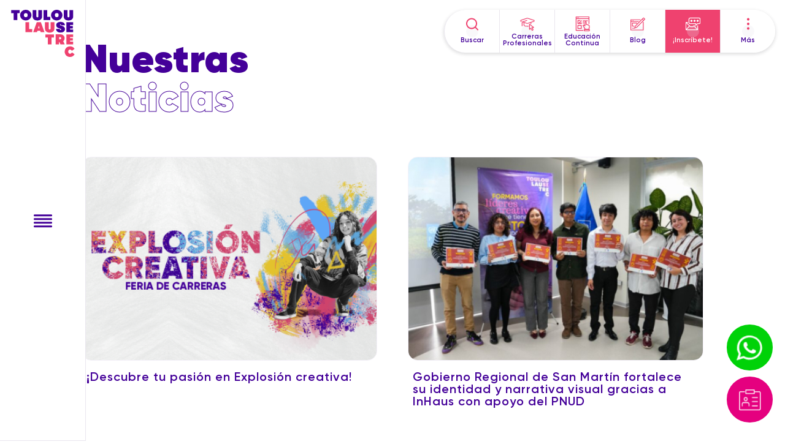

--- FILE ---
content_type: text/html; charset=UTF-8
request_url: https://www.toulouselautrec.edu.pe/noticias?tags=10&tmonth=48
body_size: 16334
content:




<!DOCTYPE html>

<html lang="es" dir="ltr" prefix="content: http://purl.org/rss/1.0/modules/content/  dc: http://purl.org/dc/terms/  foaf: http://xmlns.com/foaf/0.1/  og: http://ogp.me/ns#  rdfs: http://www.w3.org/2000/01/rdf-schema#  schema: http://schema.org/  sioc: http://rdfs.org/sioc/ns#  sioct: http://rdfs.org/sioc/types#  skos: http://www.w3.org/2004/02/skos/core#  xsd: http://www.w3.org/2001/XMLSchema# " class="home" >
<head> 

  <meta charset="utf-8" />
<meta name="description" content="Descubre las últimas novedades y logros de Toulouse Lautrec. Mantente al tanto de nuestros eventos, premios y más." />
<link rel="shortlink" href="https://www.toulouselautrec.edu.pe/noticias" />
<link rel="canonical" href="https://www.toulouselautrec.edu.pe/noticias" />
<meta property="og:description" content="Conoce todos los acontecimientos, premios, eventos y más de Toulouse Lautrec en la sección noticias y no te pierdas de nada ¡Descubre más aquí!" />
<meta name="Generator" content="Drupal 9 (https://www.drupal.org)" />
<meta name="MobileOptimized" content="width" />
<meta name="HandheldFriendly" content="true" />
<meta name="viewport" content="width=device-width, initial-scale=1.0" />
<link rel="icon" href="/sites/default/files/cropped-tls-favicon-32x32.png" type="image/png" />

  <meta name="referrer" content="origin" />
  <link rel="dns-prefetch" href="https://widgets-api.embluemail.com">
<link rel="dns-prefetch" href="https://widgets-static.embluemail.com">
<link rel="dns-prefetch" href="https://www.google-analytics.com">
<link rel="dns-prefetch" href="https://www.googletagmanager.com">
<link rel="dns-prefetch" href="https://www.facebook.com">
<link rel="dns-prefetch" href="https://connect.facebook.net"> 
<link rel="dns-prefetch" href="https://cdn.embluemail.com">

<meta http-equiv="Content-Security-Policy" content="upgrade-insecure-requests">

<meta name="p:domain_verify" content="3c68c9a7c5900cb787da5ce5f12f79f0"/>

<link rel="alternate" type="application/rss+xml" title="Feed RSS Toulouse Lautrec" href="/feed.xml">


<!-- Preload the LCP image with a high fetchpriority so it starts loading with the stylesheet. -->
 
  <link rel="preload" href="/themes/custom/tls/assets/css/font/Gilroy-Heavy.woff2" as="font" type="font/woff2" crossorigin />
<link rel="preload" href="/themes/custom/tls/assets/css/font/Gilroy-SemiBold.woff2" as="font" type="font/woff2" crossorigin /> 
<link rel="preload" href="/themes/custom/tls/assets/css/font/Gilroy-ExtraBold.woff2" as="font" type="font/woff2" crossorigin /> 
  <style>
html { max-width: 100vw; overflow-x: hidden; }
img, svg { aspect-ratio: attr(width) / attr(height); }
body { overflow-x: hidden; }
body, body * { margin: 0; padding: 0; text-decoration: inherit; }
body { font-size: 14px; font-family: Helvetica, Arial, sans-serif; font-weight: 400; letter-spacing: 1px; }
@media (min-width: 20rem) { body { font-size: 16px; } }
*, *:before, *:after { box-sizing: border-box; }
ol, ul { list-style: none; }
h1, h2, h3, b, strong, h4, h5, h6 { font-weight: 400; line-height: 1; } 
figure { overflow: hidden; position: relative; }
img, svg { display: block; height: auto; object-fit: cover; object-position: center; }
fieldset { border: 0; }
.visually-hidden, .hidden, .sr-only, [hidden] { display: none; }
.defs-only { opacity:0; position: fixed; top:-1000%; left: -1000%; width: 0; height: 0; }

.logo { border-left: 1px solid var(--c-sombra); height:var(--head-height); }
.logo_movil{ width: 130px; height: var(--head-height); padding: .75rem .5rem; display:block; }
.logo_desktop { width:100%; height: 77px; display:none; }
@media (max-width: 420px) {
.logo_desktop { display: block; height: var(--head-height); width: 70px; padding: .5rem; }
.logo_movil { display: none; }
}

.header{
    display: flex; flex-flow: row wrap; 
    border-bottom: 1px solid var(--c-sombra); background-color: white; 
    position:fixed; top:auto !important; left:0; z-index:10; overflow: hidden;
    height:var(--head-height); width:100%; } 
.change .header {top: 0!important}

@media (min-width: 992px) {
    .header {top: 70px}
    .change .header {top:0!important}
}


.head_hamburger {
    width:54px; font-size:24px; text-decoration:none; outline: 0;
    height:var(--head-height); position: relative; top:0; left:0; color: var(--c-lila); 
    margin: 0; border: 0; background-color: transparent; line-height: 1; }
.head_hamburger > :last-child { opacity:0; }

.menu_top { position: fixed!important; top: 0; right:0; z-index: 11; }
.headband ~ .menu_top {top: auto;}
.change .menu_top {top:0!important;}
@media (min-width: 992px) {
    .change .menu_top {top:1rem !important}
}
.menu_top > ul { display: flex; flex-wrap: wrap; margin: 0; } 
.menu_top li { min-width: 45px; padding-left: 0; text-align: center; }
.menu_top li > a { height: var(--head-height); }
.top_item-desktop { display: none; }

.hipericon_item-4,
.no_form .hipericon_item-3 { display: none; }
.no_form .hipericon_item-4 { display: inline-flex; }

.menu_more { display: none; }

@media(min-width: 600px) {
.top_item-desktop { display: block; }   
}

@media(min-width:900px) and (min-height:600px) { 

.header{ 
    border-right: 1px solid var(--c-sombra);
    width:var(--head-width)!important; height:100vh; }

.uk-sticky-placeholder{ display:none; }
.page{ margin-left:var(--head-width); }

.logo { 
    margin:auto; left:0; right:0; top:1rem; position:absolute;
    width:calc(var(--head-width) - 2rem); border-left: 0;
    height:calc(var(--head-width) - 2rem); } 
.logo_movil{ display:none; }
.logo_desktop{ display:block; }

.head_hamburger,
.head_goto { margin:auto; left:0; right:0; position:absolute!important; } 

.menu_top li > a { height: 70px; }
.top_item-movil { display: none; }

}

.uk-modal {
    display:none; position:fixed; top:0; right:0; bottom:0; left:0; z-index:1010; 
    overflow-y:auto;-webkit-overflow-scrolling:touch; 
    padding:calc(1 * var(--sz-reg)) calc(1 * var(--sz-reg)); background: rgba(0, 0, 0, 0.6); 
    opacity:0;transition:opacity calc(var(--timer)/2) linear; }
.uk-modal.uk-open { opacity: 1; }

.txt_center { text-align: center; }
.txt_right { text-align: right; }

.menu_top li > a[aria-label="¡Inscríbete!"] {background-color: var(--c-rosa);}
.menu_top li.svgstroke > a[aria-label="¡Inscríbete!"] svg { stroke: #FFF; }
.menu_top li.svgstroke > a[aria-label="¡Inscríbete!"] small { color: #FFF; }
a {cursor: pointer;}
small {font-size: 80%;}

.js-hide { display: none!important; }
.backwards { 
    border: 1px solid var(--c-lila); color: var(--c-lila); margin-top: 2.5rem; padding: .75rem 1.5rem; border-radius: 2.5rem; display: inline-block;
    position: relative; transition-duration: var(--timer); transition-property: background-color, color; padding-left: 2.75rem; }
.backwards:hover { background-color: var(--c-lila); color: white; }
a.backwards svg { right: auto; left: 1.75rem; fill: var(--c-rosa); }

.intro { margin-bottom: 2.5rem; }
.header_grid { justify-content: start; align-items: center; }
.header_title { display: grid; flex-flow: column wrap; flex: 1;} 

.tls_body { text-align: center; line-height: 1.5; }
.tls_body strong { font-weight: 700; }
.tls_body.tls_list { text-align: left; }
.tls_title { font-size: 36px; font-weight: 900; margin-bottom: 1rem; }
.tls_maintitle { font-size: 48px; font-weight: 900; margin-bottom: 1rem; }
.tls_parrafo { text-align: justify;}
.tls_parrafo h3 { margin: 30px 0 10px 0; color: #ef426f; }
.tls_body + .tls_img { margin-top: 1.5rem; margin-left: auto; margin-right: auto; }
.tls_left + .tls_body { margin-top: 1.5rem; }
.tls_img { border-radius: 1rem; max-width: 80%; }
@media (min-width: 600px) {
.tls_texto { align-items: center; }
.tls_body { flex: 1; text-align: left; }
.tls_body + .tls_img { margin-left: 2.5rem; margin-top: 0; max-width: 35%; }
.tls_left + .tls_body { margin-left: 2.5rem; margin-top: 0; }
}
@media (min-width: 900px) {
.tls_img { max-width: 445px; }   
}

.title { font-weight: 900; font-size: 48px; line-height: 1; }
h2.title,
h3.title, 
[class*='article'] h1.title { font-size: 36px; }
.subtitle { order: -1; font-size: 24px; margin-bottom: .5rem; } 
@media (min-width: 600px) {
.title { font-size: 64px; }
h2.title,
h3.title,
[class*='article'] h1.title { font-size: 48px; }
}

.cuerpo { font-size: 18px; line-height: 1.5; }
.cuerpo > *:not(:first-child) { margin-top: 1rem; }
.cuerpo a { color: var(--c-rosa); display: inline-block; border-bottom: 1px dashed var(--c-rosa); }


.calendar {
    background-color: var(--c-suave); width: 100%; height: auto; border-top: 5px solid var(--c-lila);
    border-radius: .5rem; text-align: center; line-height: 1; padding-top: .75rem; margin-bottom: 1rem!important; }
.calendar_day { display: block; font-size: 48px; font-weight: 900; }
.calendar_year { padding-top: 8px; padding-bottom: 8px; display: block; font-size: 1.5rem; }
@media (min-width: 600px) {
.calendar { width: 100px; margin-right: 2rem!important; margin-bottom: 0!important; }
}

.body_container { justify-content: space-between; }
.body_img { width: 100%; height: auto; border-radius: 1rem; margin-bottom: 1.5rem; background-color: var(--c-ambar); }
.body_container aside { margin-top: 3rem; }
@media (min-width: 900px) {
.body_container main { width: 62%; }
.body_container aside { width: 35%; margin-top: 0; }
}
@media (min-width: 1200px) {
.body_container main { width: 65%; }
.body_container aside { width: 30%; }
}

.resumen {
    color: var(--c-rosa); font-size: 21px; line-height: 1.5; margin-bottom: 1.25rem;
    padding: 1rem 2rem; border-left: 5px solid var(--c-rosa); border-radius: 1rem;  } 
</style> 
  <link rel="stylesheet" href="/themes/custom/tls/assets/css/arky/css.css?v=">
<noscript><link rel="stylesheet" href="/themes/custom/tls/assets/css/arky/css.css"></noscript>

<link rel="preload" href="/themes/custom/tls/assets/css/arky/css.only.css" as="style" onload="this.rel='stylesheet'">
<noscript><link rel="stylesheet" href="/themes/custom/tls/assets/css/arky/css.only.css"></noscript>



<link rel="preload" href="/themes/custom/tls/assets/css/arky/css.nested.css" as="style" onload="this.rel='stylesheet'">
<noscript><link rel="stylesheet" href="/themes/custom/tls/assets/css/arky/css.nested.css"></noscript>
 
  <title>Noticias recientes de Toulouse Lautrec</title>
<script src="/themes/custom/tls/assets/js/arky/css.js?t975wy" defer async></script>
     


  <!-- Google Tag Manager -->
  <script>(function(w,d,s,l,i){w[l]=w[l]||[];w[l].push({'gtm.start':
  new Date().getTime(),event:'gtm.js'});var f=d.getElementsByTagName(s)[0],
  j=d.createElement(s),dl=l!='dataLayer'?'&l='+l:'';j.async=true;j.src=
  'https://www.googletagmanager.com/gtm.js?id='+i+dl;f.parentNode.insertBefore(j,f);
  })(window,document,'script','dataLayer', 'GTM-PCXJLLZ');</script>
  <!-- End Google Tag Manager -->

</head> 
<body class="anonymous bd_view-vw-tls-noticias body--noticias body--lang-es body--off body--type-off" id="tls">

  <!-- Google Tag Manager (noscript) -->
  <noscript><iframe src="https://www.googletagmanager.com/ns.html?id=GTM-PCXJLLZ"
  height="0" width="0" style="display:none;visibility:hidden"></iframe></noscript>
  <!-- End Google Tag Manager (noscript) -->

  
 
    

    

<header class="header no_form" uk-sticky="">
<button class="head_hamburger" uk-toggle="target: #tls_menu" aria-label="Abrir Menu"> 
    <svg class="svg_36_lila"><use xlink:href="#hamburger"></use></svg>  
    <svg class="svg_36_lila"><use xlink:href="#close"></use></svg> 
</button>

      <div id="logo" class="logo" alt="Escuela de diseño especializada en bachiller, carreras técnicas y cursos de educación contínua: TOULOUSE LAUTREC">
      <a href="https://www.toulouselautrec.edu.pe" title="TOULOUSE LAUTREC: Escuela de diseño">
       <svg class="logo_desktop" xmlns="http://www.w3.org/2000/svg" viewBox="0 0 173.56 129.15"><defs><style>.cls-1-logo_desktop{fill:#409;}.cls-2-logo_desktop{fill:#ef426f;}</style></defs><path class="cls-1-logo_desktop" d="M84.38.79s0,11.34,0,16.46a32.18,32.18,0,0,1-.12,3.26,8.48,8.48,0,0,1-1,3.09,8.87,8.87,0,0,1-3.51,3.62A11.24,11.24,0,0,1,76,28.71c-.25,0-.5.13-.76.19a19.65,19.65,0,0,1-5,.26,17.43,17.43,0,0,1-2.4-.25,11.54,11.54,0,0,1-6.75-3.58,9.13,9.13,0,0,1-2.15-4.68,22.69,22.69,0,0,1-.21-3.59V.79H68.88s0,17,0,17.4a2.81,2.81,0,0,0,2.62,2.62,2.73,2.73,0,0,0,2.74-2.62V.79Zm62.31,41.38a6.23,6.23,0,0,0,0-1.2,7.26,7.26,0,0,0-2-4.44A9.52,9.52,0,0,0,140.52,34a16.87,16.87,0,0,0-6.12-.81,15.7,15.7,0,0,0-5.75,1,9.61,9.61,0,0,0-3,1.85,7.78,7.78,0,0,0-1.51,2,6.39,6.39,0,0,0-.92,3q0,.91,0,1.83a6.94,6.94,0,0,0,2.25,4.92,9.59,9.59,0,0,0,3.32,2c2,.75,4.06,1.45,6.08,2.2a7.18,7.18,0,0,1,1.56.8,1.19,1.19,0,0,1-.27,2A2.23,2.23,0,0,1,133,53.07c0-.24,0-.76,0-.76H122.83s0,.46,0,.63a15.86,15.86,0,0,0,.29,2.07A8.61,8.61,0,0,0,126.44,60a11.46,11.46,0,0,0,4,1.85,23.25,23.25,0,0,0,9.7-.14,11,11,0,0,0,3.13-1.46,8.81,8.81,0,0,0,2.07-2,7.88,7.88,0,0,0,1.58-3.95,10.58,10.58,0,0,0-.12-3.64,7.33,7.33,0,0,0-3.52-4.75,20.7,20.7,0,0,0-3.75-1.69c-1.56-.6-3.14-1.17-4.7-1.77a5.1,5.1,0,0,1-1.13-.65,1,1,0,0,1,.15-1.75,2,2,0,0,1,2.33.38,1.8,1.8,0,0,1,.44,1.06c0,.21,0,.7,0,.7ZM0,9.36H6.63V28.19H16.7V9.36h6.46V.91H0ZM88.47,28.19H107V19.47H98.63V.91H88.47ZM39.9,20.27A5.4,5.4,0,0,0,45,14.63,5.4,5.4,0,0,0,39.9,9a5.39,5.39,0,0,0-5.09,5.65,5.39,5.39,0,0,0,5.09,5.64M39.81,0c8.58,0,15.53,6.54,15.53,14.6s-7,14.61-15.53,14.61S24.27,22.67,24.27,14.6,31.23,0,39.81,0M159.24.79v17.4a2.73,2.73,0,0,1-2.74,2.62,2.81,2.81,0,0,1-2.62-2.62c0-.37,0-17.4,0-17.4H143.73V17.06a22.69,22.69,0,0,0,.21,3.59,9.13,9.13,0,0,0,2.15,4.68,11.57,11.57,0,0,0,6.75,3.58,17.59,17.59,0,0,0,2.4.25,19.65,19.65,0,0,0,5-.26c.26-.06.51-.15.76-.19a11.24,11.24,0,0,0,3.74-1.49,8.87,8.87,0,0,0,3.51-3.62,8.69,8.69,0,0,0,1-3.09c.1-1.08.11-2.17.11-3.26,0-5.12,0-16.46,0-16.46ZM124.63,20.27a5.39,5.39,0,0,0,5.1-5.64,5.12,5.12,0,1,0-10.19,0,5.39,5.39,0,0,0,5.09,5.64M124.54,0c8.58,0,15.53,6.54,15.53,14.6s-6.95,14.61-15.53,14.61S109,22.67,109,14.6,116,0,124.54,0m26.31,61.36h18.54V54.11H161v-3h7.5V44.33H161v-3h8.35V34.08H150.85Z"/><path class="cls-2-logo_desktop" d="M150.85,67.35h18.54v7.24H161v3h7.5v6.78H161v3h8.35v7.24H150.85ZM107.92,34.08V51.47a2.72,2.72,0,0,1-2.74,2.62,2.79,2.79,0,0,1-2.61-2.62c0-.37,0-17.39,0-17.39H92.42V50.35a24,24,0,0,0,.2,3.59,9.23,9.23,0,0,0,2.16,4.68,11.51,11.51,0,0,0,6.74,3.58,17.57,17.57,0,0,0,2.41.24,19.65,19.65,0,0,0,5-.26c.25,0,.5-.14.76-.19a11.43,11.43,0,0,0,3.74-1.48,8.9,8.9,0,0,0,3.5-3.62,8.56,8.56,0,0,0,1-3.09,32.38,32.38,0,0,0,.11-3.27c0-5.11,0-16.45,0-16.45ZM77.55,50.61l-2-7.84-1.9,7.86ZM91,61.36H80.62l-1.17-3.72H71.72l-1.21,3.72H60.15l9.74-27.28H81.22Zm42.89,19.4c3.73,0,3.73-6.08,0-6.08h-2.48v6.09h2.48m8.95,4.86c-.52.45-.51.44-.22,1.07,1.09,2.4,3.64,7.94,3.64,7.94H134.74l-2.88-6.31h-1v6.31h-9.44V67.24h12s1.92.09,2.88.12a10.19,10.19,0,0,1,5.16,1.73,9.63,9.63,0,0,1,3.85,4.74,11.62,11.62,0,0,1,.67,5.26,10.3,10.3,0,0,1-1.33,4.2,8.57,8.57,0,0,1-1.88,2.33m23.52,31.16-.73.87a13.14,13.14,0,0,1-1.07,1.14,7.5,7.5,0,0,1-1.07.83,4.23,4.23,0,0,1-1.15.48,5.29,5.29,0,0,1-3.37-.22,4.54,4.54,0,0,1-1.5-1.13,5.55,5.55,0,0,1-1-1.75,8.83,8.83,0,0,1-.37-2.6,6.26,6.26,0,0,1,.37-2.17,5.55,5.55,0,0,1,1-1.74,4.5,4.5,0,0,1,1.49-1.12,4.34,4.34,0,0,1,1.9-.41,4.8,4.8,0,0,1,2.5.61,8,8,0,0,1,2,1.88l.76,1,7.19-5.57-.7-1a15.13,15.13,0,0,0-2.06-2.32,13.18,13.18,0,0,0-2.64-1.86,13.83,13.83,0,0,0-3.2-1.19,16.7,16.7,0,0,0-3.82-.41,15.13,15.13,0,0,0-5.8,1.1,14,14,0,0,0-4.61,3.07,14.45,14.45,0,0,0-4.15,10.28,15.89,15.89,0,0,0,1.13,6,14.37,14.37,0,0,0,3,4.53,13.67,13.67,0,0,0,4.54,3,14.56,14.56,0,0,0,5.56,1.07,16,16,0,0,0,4.08-.48,13.84,13.84,0,0,0,3.33-1.31,12.65,12.65,0,0,0,2.68-2,20.17,20.17,0,0,0,2.09-2.42l.75-1Zm-72.67-41h6.63V94.63h10.07V75.79h6.46V67.35H93.66ZM38.84,61.36H57.35V52.64H49V34.08H38.84Z"/></svg>
       <svg class="logo_movil" xmlns="http://www.w3.org/2000/svg" viewBox="0 0 282.53 63.7"><defs><style>.cls-1-logo_movil{fill:#409;}.cls-2-logo_movil{fill:#ef426f;}</style></defs><path class="cls-1-logo_movil" d="M86,.81s0,11.56,0,16.77c0,1.11,0,2.23-.11,3.33a8.64,8.64,0,0,1-1,3.15,9.12,9.12,0,0,1-3.57,3.69,11.43,11.43,0,0,1-3.81,1.51c-.26,0-.52.14-.78.19a19.9,19.9,0,0,1-5.11.27,18.16,18.16,0,0,1-2.45-.25,11.77,11.77,0,0,1-6.88-3.65,9.24,9.24,0,0,1-2.19-4.77,22.42,22.42,0,0,1-.22-3.66V.81H70.2s0,17.35,0,17.73a2.85,2.85,0,0,0,2.66,2.67,2.79,2.79,0,0,0,2.8-2.67V.81Z"/><path class="cls-1-logo_movil" d="M200,9.18A6.47,6.47,0,0,0,200,8a7.42,7.42,0,0,0-2-4.53A9.7,9.7,0,0,0,193.66.84,17.19,17.19,0,0,0,187.42,0a16,16,0,0,0-5.86,1.06,9.7,9.7,0,0,0-3,1.89A8.28,8.28,0,0,0,177,5a6.52,6.52,0,0,0-.93,3.09c0,.62,0,1.24,0,1.87a7.12,7.12,0,0,0,2.3,5A9.61,9.61,0,0,0,181.72,17c2.06.76,4.14,1.48,6.2,2.24a7.94,7.94,0,0,1,1.59.81,1.22,1.22,0,0,1-.28,2.08,2.27,2.27,0,0,1-3.2-1.86c0-.25,0-.77,0-.77H175.63a5.66,5.66,0,0,0,0,.63,14.69,14.69,0,0,0,.3,2.11,8.78,8.78,0,0,0,3.39,5,11.5,11.5,0,0,0,4.08,1.88,23.84,23.84,0,0,0,9.89-.13,11.54,11.54,0,0,0,3.18-1.49,8.82,8.82,0,0,0,2.12-2,8.16,8.16,0,0,0,1.61-4,10.5,10.5,0,0,0-.13-3.71A7.44,7.44,0,0,0,196.48,13a21.51,21.51,0,0,0-3.82-1.73c-1.59-.61-3.2-1.18-4.79-1.8a4.7,4.7,0,0,1-1.15-.66A1.06,1.06,0,0,1,186.86,7a2.07,2.07,0,0,1,2.38.38,1.81,1.81,0,0,1,.45,1.09c0,.21,0,.71,0,.71Z"/><polygon class="cls-1-logo_movil" points="0 9.54 6.76 9.54 6.77 28.73 17.02 28.73 17.02 9.54 23.61 9.54 23.61 0.93 0 0.93 0 9.54"/><polygon class="cls-1-logo_movil" points="90.17 28.73 109.04 28.73 109.04 19.84 100.53 19.84 100.53 0.93 90.17 0.93 90.17 28.73"/><path class="cls-1-logo_movil" d="M40.67,20.66a5.49,5.49,0,0,1-5.19-5.75,5.49,5.49,0,0,1,5.19-5.75,5.49,5.49,0,0,1,5.19,5.75,5.49,5.49,0,0,1-5.19,5.75M40.57,0C31.83,0,24.74,6.66,24.74,14.88s7.09,14.89,15.83,14.89,15.84-6.66,15.84-14.89S49.32,0,40.57,0"/><path class="cls-1-logo_movil" d="M172.65.81s0,11.56,0,16.77c0,1.11,0,2.23-.12,3.33a8.64,8.64,0,0,1-1,3.15,9.12,9.12,0,0,1-3.57,3.69,11.43,11.43,0,0,1-3.81,1.51c-.26,0-.52.14-.78.19a19.9,19.9,0,0,1-5.11.27,18.16,18.16,0,0,1-2.45-.25,11.77,11.77,0,0,1-6.88-3.65,9.24,9.24,0,0,1-2.19-4.77,22.42,22.42,0,0,1-.22-3.66V.81h10.34s0,17.35,0,17.73a2.85,2.85,0,0,0,2.66,2.67,2.79,2.79,0,0,0,2.8-2.67V.81Z"/><path class="cls-1-logo_movil" d="M127,20.66a5.49,5.49,0,0,1-5.2-5.75,5.22,5.22,0,1,1,10.39,0A5.49,5.49,0,0,1,127,20.66M126.94,0c-8.75,0-15.84,6.66-15.84,14.88s7.09,14.89,15.84,14.89,15.83-6.66,15.83-14.89S135.68,0,126.94,0"/><polygon class="cls-1-logo_movil" points="204.19 28.73 223.08 28.73 223.08 21.35 214.57 21.35 214.57 18.29 222.22 18.29 222.22 11.38 214.57 11.38 214.57 8.31 223.08 8.31 223.08 0.93 204.19 0.93 204.19 28.73"/><polygon class="cls-2-logo_movil" points="233.03 62.57 251.92 62.57 251.92 55.19 243.41 55.19 243.41 52.13 251.06 52.13 251.06 45.22 243.41 45.22 243.41 42.16 251.92 42.16 251.92 34.77 233.03 34.77 233.03 62.57"/><path class="cls-2-logo_movil" d="M172.65,34.73s0,11.56,0,16.77c0,1.12,0,2.23-.12,3.34a8.65,8.65,0,0,1-1,3.14,9.06,9.06,0,0,1-3.57,3.69,11.66,11.66,0,0,1-3.81,1.52c-.26,0-.52.14-.78.19a19.46,19.46,0,0,1-5.11.26,18.15,18.15,0,0,1-2.45-.24,11.77,11.77,0,0,1-6.88-3.65A9.31,9.31,0,0,1,146.72,55a22.48,22.48,0,0,1-.22-3.66V34.73h10.34s0,17.36,0,17.73a2.84,2.84,0,0,0,2.66,2.67,2.78,2.78,0,0,0,2.8-2.67V34.73Z"/><path class="cls-2-logo_movil" d="M126.72,51.61l1.94-8,2.06,8Zm7.75-16.88H122.92L113,62.54h10.56l1.23-3.79h7.88l1.19,3.79H144.4Z"/><path class="cls-2-logo_movil" d="M216.82,48.43H214.3v-6.2h2.52c3.81,0,3.81,6.19,0,6.19m9.13,5A8.93,8.93,0,0,0,227.87,51a10.53,10.53,0,0,0,1.35-4.27,11.8,11.8,0,0,0-.68-5.37,9.86,9.86,0,0,0-3.93-4.83,10.26,10.26,0,0,0-5.25-1.76l-3-.12H204.19V62.57h9.62V56.14h1l2.93,6.43h11.71s-2.6-5.65-3.71-8.09c-.29-.65-.3-.63.23-1.1"/><path class="cls-2-logo_movil" d="M275.17,50.86l-.75.9a15.21,15.21,0,0,1-1.09,1.15,7.14,7.14,0,0,1-1.09.85,4.38,4.38,0,0,1-1.17.49,5.43,5.43,0,0,1-3.44-.23,4.67,4.67,0,0,1-1.52-1.15,5.55,5.55,0,0,1-1-1.78,8.79,8.79,0,0,1-.38-2.65,6.22,6.22,0,0,1,.38-2.21,5.77,5.77,0,0,1,1-1.78,4.78,4.78,0,0,1,1.52-1.14,4.55,4.55,0,0,1,1.94-.41,4.83,4.83,0,0,1,2.54.62,8.14,8.14,0,0,1,2.1,1.91l.78,1,7.32-5.67-.71-1a15.76,15.76,0,0,0-2.1-2.37,13.34,13.34,0,0,0-5.95-3.11,16.84,16.84,0,0,0-3.9-.42A15.29,15.29,0,0,0,263.74,35a14.13,14.13,0,0,0-4.7,3.13,14.68,14.68,0,0,0-4.23,10.47A16.2,16.2,0,0,0,256,54.7a14.59,14.59,0,0,0,3.1,4.63,13.93,13.93,0,0,0,4.63,3.05,14.91,14.91,0,0,0,5.67,1.09,16.6,16.6,0,0,0,4.15-.48,14,14,0,0,0,3.39-1.34,12.69,12.69,0,0,0,2.74-2,20.09,20.09,0,0,0,2.13-2.47l.76-1Z"/><polygon class="cls-2-logo_movil" points="176.67 43.37 183.43 43.37 183.43 62.57 193.68 62.57 193.68 43.37 200.27 43.37 200.27 34.76 176.67 34.76 176.67 43.37"/><polygon class="cls-2-logo_movil" points="90.17 62.54 109.04 62.54 109.04 53.65 100.53 53.65 100.53 34.73 90.17 34.73 90.17 62.54"/></svg>
      </a>
    </div>
   

  
  </header>

 
          <nav class="menu_top" id="menu_top" uk-scrollspy="cls: uk-animation-fade; target: .uk-card; delay: 500">
<ul class="top_items">
  

                            <li class="top_item   ">
<a class="hipericon_link icon_rosa" 
aria-label="Buscar" 
uk-toggle="target:#buscar"  
title="Buscar" aria-expanded="false">    
    <svg><use xlink:href="#search"></use></svg>
    <small>Buscar</small>
</a>
</li>
                              <li class="top_item top_item-desktop svgstroke cpts_link">
<a class="hipericon_link icon_rosa" 
aria-label="Carreras Profesionales" 

title="Carreras Profesionales" aria-expanded="false">    
    <svg><use xlink:href="#carreras"></use></svg>
    <small>Carreras Profesionales</small>
</a>
</li>
                              <li class="top_item top_item-desktop svgstroke ecs_link">
<a class="hipericon_link icon_rosa" 
aria-label="Educación Continua" 

title="Educación Continua" aria-expanded="false">    
    <svg><use xlink:href="#continua"></use></svg>
    <small>Educación Continua</small>
</a>
</li>
                              <li class="top_item  svgstroke ">
<a class="hipericon_link icon_rosa" 
aria-label="Blog" 
href="/blogs" target="_self"
title="Blog" aria-expanded="false">    
    <svg><use xlink:href="#blog"></use></svg>
    <small>Blog</small>
</a>
</li>
                              <li class="top_item top_item-movil svgstroke ">
<a class="hipericon_link icon_rosa" 
aria-label="Llámanos" 
href="tel:016172400" target="_blank"
title="Llámanos" aria-expanded="false">    
    <svg><use xlink:href="#call"></use></svg>
    <small>Llámanos</small>
</a>
</li>
                              <li class="top_item  svgstroke ">
<a class="hipericon_link icon_rosa" 
aria-label="¡Inscríbete!" 
href="/inscribete" target="_self"
title="¡Inscríbete!" aria-expanded="false">    
    <svg><use xlink:href="#inscribete"></use></svg>
    <small>¡Inscríbete!</small>
</a>
</li>
                              <li class="top_item   frees_link">
<a class="hipericon_link icon_rosa" 
aria-label="Más" 

title="Más" aria-expanded="false">    
    <svg><use xlink:href="#more"></use></svg>
    <small>Más</small>
</a>
</li>
                    
</ul>
</nav> 
   

 

     
    
<section class="uk-section bg_blanco" uk-scrollspy="cls: uk-animation-fade; target: .uk-card; delay: 250;">

 
    
<header class="uk-container header_title">
<h1  class="title title_big" id="title">
    <span>Nuestras</span>    <br>    <span class="stroke">Noticias</span></h1>
<div class="wrapper-body-titulos">
    
</div>
</header>
</section><div class="uk-container"><div class="grilla-2 js-view-dom-id-f1dc76d0abb268dba72c9b96a25c955879f64571f4b40d75c949257332d8fc94" uk-grid="">
  
  
  

  
  
  

      <div class="views-row">


<a href="/noticias/descubre-tu-pasion-en-explosion-creativa" class="teaser_link teaser_5" data-link="marker">

     
    <figure class="teaser_figure">
        <img class="teaser_img"  height="302" width="438" 
            alt="explosion creativa" title="¡Descubre tu pasión en Explosión Creativa 2026!" 
            data-src="/sites/default/files/styles/438x302/public/imagen/Copia%20de%20TLS_Banner%20Explosion%20Octubre_desktop%20preview%20%20copia%206.png?itok=VwDzDBj5" uk-img />
            </figure>

    <article class="teaser_body teaser_color"> 
        <h2 class="teaser_title">¡Descubre tu pasión en Explosión creativa!</h2>
                                    </article>

 
</a>



</div>
    <div class="views-row">


<a href="/noticias/gobierno-regional-san-martin-fortalece-su-identidad-narrativa-visual-gracias-inhaus-con" class="teaser_link teaser_5" data-link="marker">

     
    <figure class="teaser_figure">
        <img class="teaser_img"  height="302" width="438" 
            alt="Gobierno Regional de San Martín fortalece su identidad y narrativa visual gracias a InHaus con apoyo del PNUD" title="Gobierno Regional de San Martín fortalece su identidad y narrativa visual gracias a InHaus con apoyo del PNUD" 
            data-src="/sites/default/files/styles/438x302/public/imagen/Gobierno%20Regional%20de%20San%20Mart%C3%ADn%20fortalece%20su%20identidad%20y%20narrativa%20visual%20gracias%20a%20InHaus%20con%20apoyo%20del%20PNUD.jpeg?itok=8tqQQ9zr" uk-img />
            </figure>

    <article class="teaser_body teaser_color"> 
        <h2 class="teaser_title">Gobierno Regional de San Martín fortalece su identidad y narrativa visual gracias a InHaus con apoyo del PNUD</h2>
                                    </article>

 
</a>



</div>

    

  
  

  
  
</div>
</div> 

     
    <div data-drupal-messages-fallback class="hidden"></div>
<section class="uk-section bg_blanco" uk-scrollspy="cls: uk-animation-fade; target: .uk-card; delay: 250;">

 
    
<header class="uk-container header_title">
<h3  class="title">
    <span>Todas</span>        <span class="stroke">las noticias</span></h3>
<div class="wrapper-body-titulos">
    
</div>
</header>
</section>    
    
    
            <div class="views-element-container uk-container">

<div class="uk-container befs">
<form class="views-exposed-form bef-exposed-form" data-bef-auto-submit-full-form="" data-bef-auto-submit="" data-bef-auto-submit-delay="500" data-drupal-selector="views-exposed-form-vw-tls-noticias-page-noticias" action="/noticias" method="get" id="views-exposed-form-vw-tls-noticias-page-noticias" accept-charset="UTF-8">
  <input data-drupal-selector="edit-tmonth" type="hidden" name="tmonth" value="48" />
<input data-drupal-selector="edit-tyear" type="hidden" name="tyear" value="All" />
<input data-drupal-selector="edit-tags" type="hidden" name="tags" value="10" />
    <input data-bef-auto-submit-click="" class="js-hide button js-form-submit form-submit boton_buscador" data-drupal-selector="edit-submit-vw-tls-noticias" type="submit" id="edit-submit-vw-tls-noticias" value="Aplicar" />


</form>
</div>


<div class="grilla-3 js-view-dom-id-607231940d2c9fb533323542e15867e4347bc9a16f515c56a21372f9ea395a2b" uk-grid="">
  
  
  

  
</div>




<div style="text-align: center">

</div>

      <footer>
      
    </footer>
  
  </div>
     

 
 
 

<section class="uk-section bg_clr-lila">
<div class='uk-container'>
<ul>
<li class="footer_campus uk-grid">
<p class="footer_campus-title">Sedes</p>
<div class="footer_campus-items uk-grid">
         

    <a class="footer_campus-link iflecha _rosa" href="/campus/toulouse-lautrec-arequipa">
    <h3>
                Sede&nbsp;<br>
        Toulouse Lautrec Arequipa
    </h3>
    <p>Urb. La Isla Mz. B Lt. 1, Calle 1, Arequipa. Ref: a una cuadra del C.C. Outlet Arauco</p>    <p>(01) 6172400</p>    </a> 

     

    <a class="footer_campus-link iflecha _rosa" href="/campus/toulouse-lautrec-chacarilla">
    <h3>
                Sede&nbsp;<br>
        Toulouse Lautrec Chacarilla
    </h3>
    <p>Av. Primavera 970, Santiago de Surco</p>    <p>(01) 6172400</p>    </a> 

     

    <a class="footer_campus-link iflecha _rosa" href="/campus/toulouse-lautrec-javier-prado">
    <h3>
                Sede&nbsp;<br>
        Toulouse Lautrec Javier Prado
    </h3>
    <p>Av Javier Prado Oeste 980, Magdalena del Mar</p>    <p>(01) 6172400</p>    </a> 

 
  
</div>
</li>
</ul> 
</div>
</section><footer id="somos_tls" class="uk-section footer">
<div class='uk-container'>
<div class="footer_group" uk-grid>
<div class="footer_group-banner"><p>Líderes en carreras<br> <span class="c_rosa">creativas.</span></p></div>
<div class="footer_group-paragraph c_violeta">
    <p>Más de 40 años empoderando a nuestros estudiantes para que sean LÍDERES CREATIVOS que transforman sus vidas y su entorno; viviendo de lo que aman con creatividad y propósito. </p>
</div>
<div class="footer_group-icons"> 
        
<section class="menu--rrss" id="rrss" uk-scrollspy="cls: uk-animation-fade; target: .uk-card; delay: 500">
  
  <ul class="hipericon_items"> 
      <li class="hipericon_item hipericon_item-1">


  


        <a  class="hipericon_link c_facebook svg_24 imundo ihipericon" aria-label=""
                  href="https://www.facebook.com/ToulouseLautrecPeru"
          target="_blank"
          rel="noreferrer noopener"
                                name="facebook"        data-mundo="facebook"        >

          
                                
        </a>
      </li>

        <li class="hipericon_item hipericon_item-2">


  


        <a  class="hipericon_link c_instagram svg_24 imundo ihipericon" aria-label=""
                  href="https://www.instagram.com/toulouselautrecperu/"
          target="_blank"
          rel="noreferrer noopener"
                                name="instagram"        data-mundo="instagram"        >

          
                                
        </a>
      </li>

        <li class="hipericon_item hipericon_item-3">


  


        <a  class="hipericon_link c_twitter svg_24 imundo ihipericon" aria-label=""
                  href="https://twitter.com/Toulouse_Peru"
          target="_blank"
          rel="noreferrer noopener"
                                name="twitter"        data-mundo="twitter"        >

          
                                
        </a>
      </li>

        <li class="hipericon_item hipericon_item-4">


  


        <a  class="hipericon_link c_tube svg_24 imundo ihipericon" aria-label=""
                  href="https://www.youtube.com/user/CanalToulouseLautrec"
          target="_blank"
          rel="noreferrer noopener"
                                name="youtube"        data-mundo="youtube"        >

          
                                
        </a>
      </li>

     
    </ul>


</section>         
<section class="menu--libro uk-margin-medium-top" id="libro" uk-scrollspy="cls: uk-animation-fade; target: .uk-card; delay: 500">
  
  <ul class="hipericon_items"> 
      <li class="hipericon_item hipericon_item-1">


  


        <a  class="hipericon_link libro" aria-label="Libro de Reclamaciones"
                  href="https://forms.gle/zcoaW9ep1vJDLVRU6"
          target="_blank"
          rel="noreferrer noopener"
                          uk-tooltip="title: Libro de Reclamaciones; pos: bottom"
                                        >

          
           
            <div class="uk-animation-toggle" tabindex="0">
              <img 
              width="149" height="83" 
              data-src="/sites/default/files/iconos/hiperimgs/libro-reclamaciones.png" alt="" uk-img>
            </div>
          
        </a>
      </li>

     
    </ul>


</section> </div>
<div class="footer_group-list">
                  <ul class="menu menu--submenu">
                          <li class="menu-item">
        <a href="/contacto" class="menu-link">Contáctanos</a>
              </li>
                      <li class="menu-item">
        <a href="https://www.toulouselautrec.edu.pe/carreras-profesionales" class="menu-link">Carreras con Bachiller</a>
              </li>
                      <li class="menu-item">
        <a href="https://www.toulouselautrec.edu.pe/carreras-profesionales-tecnicas" class="menu-link">Carreras Técnicas</a>
              </li>
                      <li class="menu-item">
        <a href="https://www.toulouselautrec.edu.pe/diplomados" class="menu-link">Diplomados</a>
              </li>
                      <li class="menu-item">
        <a href="https://www.toulouselautrec.edu.pe/cursos" class="menu-link">Cursos</a>
              </li>
                      <li class="menu-item">
        <a href="https://informes.toulouselautrec.edu.pe/kids-teens" rel="nofollow" class="menu-link">Cursos Teens &amp; Kids</a>
              </li>
                      <li class="menu-item">
        <a href="/politicas-privacidad" class="menu-link">Políticas de Privacidad</a>
              </li>
                      <li class="menu-item">
        <a href="/transparencia-educativa" class="menu-link">Portal de Transparencia</a>
              </li>
                      <li class="menu-item">
        <a href="/sistema-integridad" class="menu-link">Sistema de Integridad</a>
              </li>
                      <li class="menu-item">
        <a href="/sitemap" class="menu-link">Sitemap</a>
              </li>
        </ul>
  

    <p>&copy; 2026 Toulouse Lautrec - Perú (Escuela de diseño y creatividad)</p>
</div>
</div>
</div>
</footer>  

     
    <div id="block-widgetwhatsapp" class="settings-tray-editable" data-drupal-settingstray="editable">
  
    
        

<div class="block-widget-whatsapp">
    <div id="buttons-container" class="brxe-block">
        <a id="btn-to-wsp" class="ga-click icon-wsp" data-type="whatsapp" data-target="" data-action="link">
                    </a>
        <a id="btn-to-form" class="ga-click icon-form" data-type="form" data-action="click">
                    </a>
    </div>    
</div>

<div id="modal-wsp">
    <div class="modal-title">
        <h3>¿En qué te ayudamos?</h3>
        <button class="close-btn" onclick="toggleModal()">&nbsp;</button>
    </div>
    <div class="modal-content">
        <a href="https://web.whatsapp.com/send?phone=51975833060&amp;text=Estoy%20listo%20para%20vivir%20de%20lo%20que%20amo.%20Quiero%20empezar%20mi%20camino%20creativo%20en%20Toulouse%20Lautrec.%20Mi%20c%C3%B3digo%20es%20TLSPINWE019-ND&amp;d=web&amp;ref=" target="_blank" class="wsp-link ga-click" data-type="whatsapp" data-target="" data-action="link">
            <div class="icon-group">
                <span class="icon-type type-pg">&nbsp;</span>
                Carreras
            </div>
            <span class="icon-arrow">&nbsp;</span>
        </a>
        <a href="https://web.whatsapp.com/send?phone=51986011880&amp;text=Hola!%20%F0%9F%99%8C,%20solicito%20informaci%C3%B3n%20sobre%20los%20cursos%20y%20especializaciones%20*Toulouse%20Lautrec*&amp;d=web" target="_blank" class="wsp-link">
            <div class="icon-group">
                <span class="icon-type type-ec">&nbsp;</span>
                Cursos y diplomados
            </div>
            <span class="icon-arrow">&nbsp;</span>
        </a>
        <a href="https://web.whatsapp.com/send?phone=51986011880&amp;text=Hola!%20%F0%9F%99%8C,%20solicito%20informaci%C3%B3n%20sobre%20los%20cursos%20para%20Teens%20y%20Kids%20*Toulouse%20Lautrec*&amp;d=web" target="_blank" class="wsp-link">
            <div class="icon-group">
                <span class="icon-type type-ec">&nbsp;</span>
                Cursos Teens & Kids
            </div>
            <span class="icon-arrow">&nbsp;</span>
        </a>
        <a href="https://web.whatsapp.com/send?phone=51939829811&amp;text=Hola!%20%F0%9F%99%8C,%20soy estudiante Toulouse,%20solicito%20informaci%C3%B3n - TLSPINWE056-ND&amp;d=web" target="_blank" class="wsp-link">
            <div class="icon-group">
                <span class="icon-type type-al">&nbsp;</span>
                Alumno o egresado 
            </div>
            <span class="icon-arrow">&nbsp;</span>
        </a>
    </div>
</div>

  </div>
 


<div id="chat_frame" class="uk-modal-full modal modal_total modal_chat modal_frame" uk-modal></div>

<div style="display: none; width: 0; height: 0; overflow: hidden;">
<section id="tls_menu" uk-modal class="uk-modal-full modal">
<div class="uk-modal-dialog">
<div class="modal_body bg_clr-lila">

<div class="modal_menu" uk-height-viewport>
<nav class="modal_menu-main">
  <ul class="menu menu_principal menu-level-0" uk-tab="active: 10">
      
    
    <li class="menu_item menu_principal-item">
      <a href="/" class="menu_item menu_principal-item menu_principal-link">Toulouse Lautrec</a>
                    
  
  <div class="menu_link_content menu-link-contentmain view-mode-default menu-dropdown menu-dropdown-0 menu-type-default">
              
      </div>



          </li>
      
    
    <li class="menu_item menu_principal-item menu_item--expanded menu_item--active-trail">
      <a href="" class="menu_item menu_principal-item menu_item--expanded menu_item--active-trail menu_principal-link menu-link-expanded">¿Quiénes somos?</a>
                    
<nav class="menu_link_content menu-link-contentmain view-mode-token drop_menu" uk-drop="mode: click">
  <div class="uk-card bg_clr-rosa">
    <button class="button_return uk-drop-close" type="button" uk-close>
      <svg class="svg_24_blanco"><use xlink:href="#arrow_left"></use></svg>  Volver atrás
    </button>
              
<span  class="menu_title">
    
            <div>¿Quiénes</div>
      
<span  class="menu_title stroke">
    
            <div>Somos?</div>
      
  </span>
  </span>
<nav  class="menu_sub">
    
  <ul class="menu menu-level-1">
           

    <li class="menu_principal-sublink menu-item">
      <svg class="svg_24_blanco"><use xlink:href="#arrow_right"></use></svg> 
      <a href="/quienes-somos" class="menu_principal-sublink">Acerca de Toulouse Lautrec</a>

                    
  
  <div class="menu_link_content menu-link-contentmain view-mode-default menu-dropdown menu-dropdown-1 menu-type-default">
              
      </div>



          </li>
           

    <li class="menu_principal-sublink menu-item">
      <svg class="svg_24_blanco"><use xlink:href="#arrow_right"></use></svg> 
      <a href="/nuestro-adn" class="menu_principal-sublink">Nuestro ADN</a>

                    
  
  <div class="menu_link_content menu-link-contentmain view-mode-default menu-dropdown menu-dropdown-1 menu-type-default">
              
      </div>



          </li>
           

    <li class="menu_principal-sublink menu-item">
      <svg class="svg_24_blanco"><use xlink:href="#arrow_right"></use></svg> 
      <a href="/transparencia-educativa" class="menu_principal-sublink">Transparencia educativa</a>

                    
  
  <div class="menu_link_content menu-link-contentmain view-mode-default menu-dropdown menu-dropdown-1 menu-type-default">
              
      </div>



          </li>
           

    <li class="menu_principal-sublink menu-item">
      <svg class="svg_24_blanco"><use xlink:href="#arrow_right"></use></svg> 
      <a href="/campus" class="menu_principal-sublink">Campus</a>

                    
  
  <div class="menu_link_content menu-link-contentmain view-mode-default menu-dropdown menu-dropdown-1 menu-type-default">
              
      </div>



          </li>
           

    <li class="menu_principal-sublink menu-item">
      <svg class="svg_24_blanco"><use xlink:href="#arrow_right"></use></svg> 
      <a href="/lideres-academicos" class="menu_principal-sublink">Líderes académicos</a>

                    
  
  <div class="menu_link_content menu-link-contentmain view-mode-default menu-dropdown menu-dropdown-1 menu-type-default">
              
      </div>



          </li>
    </ul>



  </nav>
      </div>
</nav>


          </li>
      
    
    <li class="menu_item menu_principal-item menu_item--expanded">
      <a href="" class="menu_item menu_principal-item menu_item--expanded menu_principal-link menu-link-expanded">¿Por qué Toulouse?</a>
                    
<nav class="menu_link_content menu-link-contentmain view-mode-token drop_menu" uk-drop="mode: click">
  <div class="uk-card bg_clr-rosa">
    <button class="button_return uk-drop-close" type="button" uk-close>
      <svg class="svg_24_blanco"><use xlink:href="#arrow_left"></use></svg>  Volver atrás
    </button>
              
<span  class="menu_title">
    
            <div>¿Por qué</div>
      
<span  class="menu_title stroke">
    
            <div>Toulouse?</div>
      
  </span>
  </span>
<nav  class="menu_sub">
    
  <ul class="menu menu-level-1">
           

    <li class="menu_principal-sublink menu-item">
      <svg class="svg_24_blanco"><use xlink:href="#arrow_right"></use></svg> 
      <a href="/propuesta-educativa" class="menu_principal-sublink">Propuesta educativa</a>

                    
  
  <div class="menu_link_content menu-link-contentmain view-mode-default menu-dropdown menu-dropdown-1 menu-type-default">
              
      </div>



          </li>
           

    <li class="menu_principal-sublink menu-item">
      <svg class="svg_24_blanco"><use xlink:href="#arrow_right"></use></svg> 
      <a href="/somos-escuela" class="menu_principal-sublink">Somos escuela</a>

                    
  
  <div class="menu_link_content menu-link-contentmain view-mode-default menu-dropdown menu-dropdown-1 menu-type-default">
              
      </div>



          </li>
           

    <li class="menu_principal-sublink menu-item">
      <svg class="svg_24_blanco"><use xlink:href="#arrow_right"></use></svg> 
      <a href="/internacional" class="menu_principal-sublink">Internacional</a>

                    
  
  <div class="menu_link_content menu-link-contentmain view-mode-default menu-dropdown menu-dropdown-1 menu-type-default">
              
      </div>



          </li>
    </ul>



  </nav>
      </div>
</nav>


          </li>
      
    
    <li class="menu_item menu_principal-item menu_item--expanded">
      <a href="" class="only-column menu_item menu_principal-item menu_item--expanded menu_principal-link menu-link-expanded">Carreras Bachiller</a>
                    
<nav class="menu_link_content menu-link-contentmain view-mode-token drop_menu" uk-drop="mode: click">
  <div class="uk-card bg_clr-rosa">
    <button class="button_return uk-drop-close" type="button" uk-close>
      <svg class="svg_24_blanco"><use xlink:href="#arrow_left"></use></svg>  Volver atrás
    </button>
              
<span  class="menu_title">
    
            <div>Carreras</div>
      
<span  class="menu_title stroke">
    
            <div>Bachiller</div>
      
  </span>
  </span>
<nav  class="menu_sub">
    
  <ul class="menu menu-level-1">
           

    <li class="menu_principal-sublink menu-item">
      <svg class="svg_24_blanco"><use xlink:href="#arrow_right"></use></svg> 
      <a href="/carreras-profesionales" class="menu_principal-sublink">Todas</a>

                    
  
  <div class="menu_link_content menu-link-contentmain view-mode-default menu-dropdown menu-dropdown-1 menu-type-default">
              
      </div>



          </li>
           

    <li class="menu_principal-sublink menu-item">
      <svg class="svg_24_blanco"><use xlink:href="#arrow_right"></use></svg> 
      <a href="/carreras-profesionales/comunicacion" class="menu_principal-sublink">Comunicación</a>

                    
  
  <div class="menu_link_content menu-link-contentmain view-mode-default menu-dropdown menu-dropdown-1 menu-type-default">
              
      </div>



          </li>
           

    <li class="menu_principal-sublink menu-item">
      <svg class="svg_24_blanco"><use xlink:href="#arrow_right"></use></svg> 
      <a href="/carreras-profesionales/diseno" class="menu_principal-sublink">Diseño</a>

                    
  
  <div class="menu_link_content menu-link-contentmain view-mode-default menu-dropdown menu-dropdown-1 menu-type-default">
              
      </div>



          </li>
           

    <li class="menu_principal-sublink menu-item">
      <svg class="svg_24_blanco"><use xlink:href="#arrow_right"></use></svg> 
      <a href="/carreras-profesionales/moda" class="menu_principal-sublink">Moda</a>

                    
  
  <div class="menu_link_content menu-link-contentmain view-mode-default menu-dropdown menu-dropdown-1 menu-type-default">
              
      </div>



          </li>
           

    <li class="menu_principal-sublink menu-item">
      <svg class="svg_24_blanco"><use xlink:href="#arrow_right"></use></svg> 
      <a href="/carreras-profesionales/negocios-innovacion" class="menu_principal-sublink">Negocios e Innovación</a>

                    
  
  <div class="menu_link_content menu-link-contentmain view-mode-default menu-dropdown menu-dropdown-1 menu-type-default">
              
      </div>



          </li>
           

    <li class="menu_principal-sublink menu-item">
      <svg class="svg_24_blanco"><use xlink:href="#arrow_right"></use></svg> 
      <a href="/carreras-profesionales/interiores" class="menu_principal-sublink">Interiores</a>

                    
  
  <div class="menu_link_content menu-link-contentmain view-mode-default menu-dropdown menu-dropdown-1 menu-type-default">
              
      </div>



          </li>
    </ul>



  </nav>
      </div>
</nav>


          </li>
      
    
    <li class="menu_item menu_principal-item menu_item--expanded">
      <a href="/carreras-profesionales-tecnicas" class="menu_item menu_principal-item menu_item--expanded menu_principal-link menu-link-expanded">Carreras Técnicas</a>
                    
<nav class="menu_link_content menu-link-contentmain view-mode-token drop_menu" uk-drop="mode: click">
  <div class="uk-card bg_clr-rosa">
    <button class="button_return uk-drop-close" type="button" uk-close>
      <svg class="svg_24_blanco"><use xlink:href="#arrow_left"></use></svg>  Volver atrás
    </button>
              
<span  class="menu_title">
    
            <div>Carreras</div>
      
<span  class="menu_title stroke">
    
            <div>Profesionales Técnicas</div>
      
  </span>
  </span>
<nav  class="menu_sub">
    
  <ul class="menu menu-level-1">
           

    <li class="menu_principal-sublink menu-item">
      <svg class="svg_24_blanco"><use xlink:href="#arrow_right"></use></svg> 
      <a href="/carreras-profesionales-tecnicas" class="menu_principal-sublink">Todas</a>

                    
  
  <div class="menu_link_content menu-link-contentmain view-mode-default menu-dropdown menu-dropdown-1 menu-type-default">
              
      </div>



          </li>
           

    <li class="menu_principal-sublink menu-item">
      <svg class="svg_24_blanco"><use xlink:href="#arrow_right"></use></svg> 
      <a href="/carreras-profesionales-tecnicas/comunicacion" class="menu_principal-sublink">Comunicación</a>

                    
  
  <div class="menu_link_content menu-link-contentmain view-mode-default menu-dropdown menu-dropdown-1 menu-type-default">
              
      </div>



          </li>
           

    <li class="menu_principal-sublink menu-item">
      <svg class="svg_24_blanco"><use xlink:href="#arrow_right"></use></svg> 
      <a href="/carreras-profesionales-tecnicas/interiores" class="menu_principal-sublink">Interiores</a>

                    
  
  <div class="menu_link_content menu-link-contentmain view-mode-default menu-dropdown menu-dropdown-1 menu-type-default">
              
      </div>



          </li>
           

    <li class="menu_principal-sublink menu-item">
      <svg class="svg_24_blanco"><use xlink:href="#arrow_right"></use></svg> 
      <a href="/carreras-profesionales-tecnicas/moda" class="menu_principal-sublink">Moda</a>

                    
  
  <div class="menu_link_content menu-link-contentmain view-mode-default menu-dropdown menu-dropdown-1 menu-type-default">
              
      </div>



          </li>
           

    <li class="menu_principal-sublink menu-item">
      <svg class="svg_24_blanco"><use xlink:href="#arrow_right"></use></svg> 
      <a href="/carreras-profesionales-tecnicas/negocios-innovacion" class="menu_principal-sublink">Negocios e Innovación</a>

                    
  
  <div class="menu_link_content menu-link-contentmain view-mode-default menu-dropdown menu-dropdown-1 menu-type-default">
              
      </div>



          </li>
    </ul>



  </nav>
      </div>
</nav>


          </li>
      
    
    <li class="menu_item menu_principal-item menu_item--expanded">
      <a href="/carreras-para-gente-que-trabaja" class="menu_item menu_principal-item menu_item--expanded menu_principal-link menu-link-expanded">Carreras para Gente que Trabaja</a>
                    
<nav class="menu_link_content menu-link-contentmain view-mode-token drop_menu" uk-drop="mode: click">
  <div class="uk-card bg_clr-rosa">
    <button class="button_return uk-drop-close" type="button" uk-close>
      <svg class="svg_24_blanco"><use xlink:href="#arrow_left"></use></svg>  Volver atrás
    </button>
              
<span  class="menu_title">
    
            <div>Carreras para </div>
      
<span  class="menu_title stroke">
    
            <div>Gente que Trabaja</div>
      
  </span>
  </span>
<nav  class="menu_sub">
    
  <ul class="menu menu-level-1">
           

    <li class="menu_principal-sublink menu-item">
      <svg class="svg_24_blanco"><use xlink:href="#arrow_right"></use></svg> 
      <a href="/carreras-para-gente-que-trabaja" class="menu_principal-sublink">Todas las carreras</a>

                    
  
  <div class="menu_link_content menu-link-contentmain view-mode-default menu-dropdown menu-dropdown-1 menu-type-default">
              
      </div>



          </li>
    </ul>



  </nav>
      </div>
</nav>


          </li>
      
    
    <li class="menu_item menu_principal-item menu_item--expanded">
      <a href="" class="only-column menu_item menu_principal-item menu_item--expanded menu_principal-link menu-link-expanded">Educación Continua</a>
                    
<nav class="menu_link_content menu-link-contentmain view-mode-token drop_menu" uk-drop="mode: click">
  <div class="uk-card bg_clr-rosa">
    <button class="button_return uk-drop-close" type="button" uk-close>
      <svg class="svg_24_blanco"><use xlink:href="#arrow_left"></use></svg>  Volver atrás
    </button>
              
<span  class="menu_title">
    
            <div>Educación</div>
      
<span  class="menu_title stroke">
    
            <div>Continua</div>
      
  </span>
  </span>
<nav  class="menu_sub">
    
  <ul class="menu menu-level-1">
           

    <li class="menu_principal-sublink menu-item">
      <svg class="svg_24_blanco"><use xlink:href="#arrow_right"></use></svg> 
      <a href="/diplomados" class="menu_principal-sublink">Diplomados</a>

                    
  
  <div class="menu_link_content menu-link-contentmain view-mode-default menu-dropdown menu-dropdown-1 menu-type-default">
              
      </div>



          </li>
           

    <li class="menu_principal-sublink menu-item">
      <svg class="svg_24_blanco"><use xlink:href="#arrow_right"></use></svg> 
      <a href="/cursos" class="menu_principal-sublink">Cursos</a>

                    
  
  <div class="menu_link_content menu-link-contentmain view-mode-default menu-dropdown menu-dropdown-1 menu-type-default">
              
      </div>



          </li>
           

    <li class="menu_principal-sublink menu-item">
      <svg class="svg_24_blanco"><use xlink:href="#arrow_right"></use></svg> 
      <a href="https://informes.toulouselautrec.edu.pe/kids-teens/" target="_blank" class="menu_principal-sublink">Cursos Teens y Kids</a>

                    
  
  <div class="menu_link_content menu-link-contentmain view-mode-default menu-dropdown menu-dropdown-1 menu-type-default">
              
      </div>



          </li>
    </ul>



  </nav>
      </div>
</nav>


          </li>
      
    
    <li class="menu_item menu_principal-item menu_item--expanded">
      <a href="" class="menu_item menu_principal-item menu_item--expanded menu_principal-link menu-link-expanded">Admisión</a>
                    
<nav class="menu_link_content menu-link-contentmain view-mode-token drop_menu" uk-drop="mode: click">
  <div class="uk-card bg_clr-rosa">
    <button class="button_return uk-drop-close" type="button" uk-close>
      <svg class="svg_24_blanco"><use xlink:href="#arrow_left"></use></svg>  Volver atrás
    </button>
              
<span  class="menu_title">
    
            <div>Admisión</div>
      
  </span>
<nav  class="menu_sub">
    
  <ul class="menu menu-level-1">
           

    <li class="menu_principal-sublink menu-item">
      <svg class="svg_24_blanco"><use xlink:href="#arrow_right"></use></svg> 
      <a href="/plan-beneficios-tls-life" class="menu_principal-sublink">Plan de Beneficios TLS for Life</a>

                    
  
  <div class="menu_link_content menu-link-contentmain view-mode-default menu-dropdown menu-dropdown-1 menu-type-default">
              
      </div>



          </li>
           

    <li class="menu_principal-sublink menu-item">
      <svg class="svg_24_blanco"><use xlink:href="#arrow_right"></use></svg> 
      <a href="/te-orientamos" class="menu_principal-sublink">Te orientamos</a>

                    
  
  <div class="menu_link_content menu-link-contentmain view-mode-default menu-dropdown menu-dropdown-1 menu-type-default">
              
      </div>



          </li>
           

    <li class="menu_principal-sublink menu-item">
      <svg class="svg_24_blanco"><use xlink:href="#arrow_right"></use></svg> 
      <a href="/traslados" class="menu_principal-sublink">Trasládate a Toulouse</a>

                    
  
  <div class="menu_link_content menu-link-contentmain view-mode-default menu-dropdown menu-dropdown-1 menu-type-default">
              
      </div>



          </li>
    </ul>



  </nav>
      </div>
</nav>


          </li>
      
    
    <li class="menu_item menu_principal-item menu_item--expanded">
      <a href="" class="menu_item menu_principal-item menu_item--expanded menu_principal-link menu-link-expanded">Comunidad Toulouse</a>
                    
<nav class="menu_link_content menu-link-contentmain view-mode-token drop_menu" uk-drop="mode: click">
  <div class="uk-card bg_clr-rosa">
    <button class="button_return uk-drop-close" type="button" uk-close>
      <svg class="svg_24_blanco"><use xlink:href="#arrow_left"></use></svg>  Volver atrás
    </button>
              
<span  class="menu_title">
    
            <div>Comunidad</div>
      
<span  class="menu_title stroke">
    
            <div>Toulouse</div>
      
  </span>
  </span>
<nav  class="menu_sub">
    
  <ul class="menu menu-level-1">
           

    <li class="menu_principal-sublink menu-item">
      <svg class="svg_24_blanco"><use xlink:href="#arrow_right"></use></svg> 
      <a href="/logros" class="menu_principal-sublink">Logros</a>

                    
  
  <div class="menu_link_content menu-link-contentmain view-mode-default menu-dropdown menu-dropdown-1 menu-type-default">
              
      </div>



          </li>
    </ul>



  </nav>
      </div>
</nav>


          </li>
    </ul>


</nav>
<nav class="modal_menu-submenu">              <ul class="menu menu_columnas" uk-nav>
                    <li class="menu-item">
        <a href="/eventos">Eventos</a>
              </li>
                <li class="menu-item menu-item--active-trail">
        <a href="/noticias">Noticias</a>
              </li>
                <li class="menu-item">
        <a href="/blogs">Blogs</a>
              </li>
                <li class="menu-item">
        <a href="http://intranet.tls.edu.pe/" target="_blank">Intranet TLS</a>
              </li>
                <li class="menu-item">
        <a href="/contacto">Contacto</a>
              </li>
                <li class="menu-item">
        <a href="/sistema-integridad">Sistema de Integridad</a>
              </li>
                <li class="menu-item">
        <a href="/transparencia-educativa">Portal de Transparencia</a>
              </li>
        </ul>
  
</nav>
<nav class="modal_menu-form">
    <a class="boton_calato_icon" href="/inscribete"><svg class="svg_18_lila"><use xlink:href="#write"></use></svg> ¡Inscríbete!</a>
</nav>
<nav class="modal_menu-rrss">    
<section class="menu--rrss" id="rrss" uk-scrollspy="cls: uk-animation-fade; target: .uk-card; delay: 500">
  
  <ul class="hipericon_items"> 
      <li class="hipericon_item hipericon_item-1">


  


        <a  class="hipericon_link c_facebook svg_24 imundo ihipericon" aria-label=""
                  href="https://www.facebook.com/ToulouseLautrecPeru"
          target="_blank"
          rel="noreferrer noopener"
                                name="facebook"        data-mundo="facebook"        >

          
                                
        </a>
      </li>

        <li class="hipericon_item hipericon_item-2">


  


        <a  class="hipericon_link c_instagram svg_24 imundo ihipericon" aria-label=""
                  href="https://www.instagram.com/toulouselautrecperu/"
          target="_blank"
          rel="noreferrer noopener"
                                name="instagram"        data-mundo="instagram"        >

          
                                
        </a>
      </li>

        <li class="hipericon_item hipericon_item-3">


  


        <a  class="hipericon_link c_twitter svg_24 imundo ihipericon" aria-label=""
                  href="https://twitter.com/Toulouse_Peru"
          target="_blank"
          rel="noreferrer noopener"
                                name="twitter"        data-mundo="twitter"        >

          
                                
        </a>
      </li>

        <li class="hipericon_item hipericon_item-4">


  


        <a  class="hipericon_link c_tube svg_24 imundo ihipericon" aria-label=""
                  href="https://www.youtube.com/user/CanalToulouseLautrec"
          target="_blank"
          rel="noreferrer noopener"
                                name="youtube"        data-mundo="youtube"        >

          
                                
        </a>
      </li>

     
    </ul>


</section></nav>
<p class="modal_menu-copyright">&copy; 2026, Toulouse Lautrec - Perú</p>
</div>

<div class="modal_bg" uk-img data-src="https://www.toulouselautrec.edu.pe/sites/default/files/2021-10/tls_menu.jpg" uk-height-viewport></div>

</div>
</div>
</section><section id="buscar" uk-modal class="uk-modal-full modal modal_total modal_buscador">
    <div class="uk-modal-dialog bg_clr-lila" uk-height-viewport> 

<a href="#" class="uk-modal-close uk-position-right">
    Cerrar <svg class="svg_24_lila"><use xlink:href="#close"></use></svg>
</a>

<div class="uk-container">
    <header class="tls_header">
        <h4 class="tls_header-title"><span class="stroke">Explora el </span>mundo Toulouse</h4>
    </header>

    <div class="buscador">
    <div class="uk-container befs">
<form class="views-exposed-form" data-drupal-selector="views-exposed-form-buscador-buscador" action="/buscador" method="get" id="views-exposed-form-buscador-buscador" accept-charset="UTF-8">
  <svg class="svg_24_rosa_buscador"><use xlink:href="#search"></use></svg> 
<input placeholder="Buscar información sobre …" data-drupal-selector="edit-key" type="text" id="edit-key" name="key" value="" size="30" maxlength="128" class="form-text input_buscador" />    <input data-drupal-selector="edit-submit-buscador" type="submit" id="edit-submit-buscador" value="Buscar" class="button js-form-submit form-submit boton_buscador" />


</form>
</div> 
</div>     
    </div>
 
    </div>
</section> 
<section id="profesionales" uk-modal class="uk-modal-full modal modal_total modal_target modal_profesionales">
    <div class="uk-modal-dialog bg_clr_suave" uk-height-viewport> 

<a href="#" class="uk-modal-close uk-position-right">
    Cerrar <svg class="svg_24_lila"><use xlink:href="#close"></use></svg>
</a>

<div class="uk-container">
    <header class="tls_header">
        <h4 class="tls_header-title"><span class="stroke">Nuestras </span>Carreras Profesionales</h4>
        <p class="tls_header-promo">Jarlsberg roquefort cottage cheese. When the cheese comes out everybody&#039;s happy roquefort cheese strings gouda camembert de normandie cheese slices everyone loves taleggio. Cow mascarpone ricotta cow mascarpone edam cheese triangles parmesan. Monterey jac</p>
    </header>
    
    <div class="tls_menu-container">
        <ul class="switch_modal-tab" uk-tab>
            <li><a href="#">Carreras Profesionales <span>(4 años)</span></a></li>
            <li><a href="#">Carreras Profesionales Técnicas <span>(3 años)</span></a></li> 
        </ul>
        <ul class="switch_modal-content uk-switcher">
            <li>
                <div class="masonry" uk-grid="masonry: true">

  <div class="views-group-action-style-wrapper">
  <div class="original-style-wrapper">
      <h3>Diseño</h3>
    <div class="views-row"><a href="/carreras-profesionales/direccion-diseno-grafico" class="target_link iflecha">Dirección y Diseño Gráfico</a></div>
    <div class="views-row"><a href="/carreras-profesionales/direccion-diseno-publicitario" class="target_link iflecha">Dirección y Diseño Publicitario</a></div>
    <div class="views-row"><a href="/carreras-profesionales/direccion-gestion-proyectos-animados" class="target_link iflecha">Dirección y Gestión de Proyectos Animados</a></div>
    <div class="views-row"><a href="/carreras-profesionales/direccion-gestion-proyectos-videojuegos" class="target_link iflecha">Dirección y Gestión de Proyectos de Videojuegos</a></div>
    <div class="views-row"><a href="/carreras-profesionales/diseno-producto-innovacion-tecnologica" class="target_link iflecha">Diseño de Producto e Innovación Tecnológica </a></div>
  </div>
  <div class="views-group-action-form"></div>
</div>
<div class="views-group-action-style-wrapper">
  <div class="original-style-wrapper">
      <h3>Moda</h3>
    <div class="views-row"><a href="/carreras-profesionales/diseno-gestion-moda" class="target_link iflecha">Diseño y Gestión de la Moda</a></div>
  </div>
  <div class="views-group-action-form"></div>
</div>
<div class="views-group-action-style-wrapper">
  <div class="original-style-wrapper">
      <h3>Negocios e Innovación</h3>
    <div class="views-row"><a href="/carreras-profesionales/direccion-innovacion-transformacion-empresarial" class="target_link iflecha">Dirección de Innovación y Transformación Empresarial</a></div>
    <div class="views-row"><a href="/carreras-profesionales/direccion-negocios-digitales-innovacion" class="target_link iflecha">Dirección de Negocios Digitales e Innovación</a></div>
    <div class="views-row"><a href="/carreras-profesionales/marketing-estrategico-innovacion" class="target_link iflecha">Marketing Estratégico e Innovación</a></div>
  </div>
  <div class="views-group-action-form"></div>
</div>
<div class="views-group-action-style-wrapper">
  <div class="original-style-wrapper">
      <h3>Interiores</h3>
    <div class="views-row"><a href="/carreras-profesionales/arquitectura-interiores" class="target_link iflecha">Arquitectura de Interiores</a></div>
  </div>
  <div class="views-group-action-form"></div>
</div>
<div class="views-group-action-style-wrapper">
  <div class="original-style-wrapper">
      <h3>Comunicación</h3>
    <div class="views-row"><a href="/carreras-profesionales/comunicacion-audiovisual-multimedia" class="target_link iflecha">Comunicación Audiovisual Multimedia</a></div>
    <div class="views-row"><a href="/carreras-profesionales/fotografia-direccion-imagen" class="target_link iflecha">Fotografía y Dirección de la Imagen</a></div>
    <div class="views-row"><a href="/carreras-profesionales/publicidad-marketing-digital" class="target_link iflecha">Publicidad y Marketing Digital</a></div>
  </div>
  <div class="views-group-action-form"></div>
</div>
 
  
</div>

                <footer>
                    <a href="/carreras-profesionales">ver más</a>
                </footer>
            </li>
            <li>
                <div class="masonry" uk-grid="masonry: true">

  <div class="views-group-action-style-wrapper">
  <div class="original-style-wrapper">
      <h3>Diseño</h3>
    <div class="views-row"><a href="/carreras-profesionales-tecnicas/animacion-digital" class="target_link iflecha">Animación Digital</a></div>
    <div class="views-row"><a href="/carreras-profesionales-tecnicas/diseno-videojuegos-entretenimiento-digital" class="target_link iflecha">Diseño de Videojuegos y Entretenimiento Digital</a></div>
    <div class="views-row"><a href="/carreras-profesionales-tecnicas/diseno-grafico" class="target_link iflecha">Diseño Gráfico</a></div>
  </div>
  <div class="views-group-action-form"></div>
</div>
<div class="views-group-action-style-wrapper">
  <div class="original-style-wrapper">
      <h3>Negocios e Innovación</h3>
    <div class="views-row"><a href="/carreras-profesionales-tecnicas/marketing" class="target_link iflecha">Marketing</a></div>
  </div>
  <div class="views-group-action-form"></div>
</div>
<div class="views-group-action-style-wrapper">
  <div class="original-style-wrapper">
      <h3>Interiores</h3>
    <div class="views-row"><a href="/carreras-profesionales-tecnicas/diseno-interiores" class="target_link iflecha">Diseño de Interiores</a></div>
  </div>
  <div class="views-group-action-form"></div>
</div>
<div class="views-group-action-style-wrapper">
  <div class="original-style-wrapper">
      <h3>Comunicación</h3>
    <div class="views-row"><a href="/carreras-profesionales-tecnicas/cinematografia" class="target_link iflecha">Cinematografía</a></div>
    <div class="views-row"><a href="/carreras-profesionales-tecnicas/comunicacion-audiovisual" class="target_link iflecha">Comunicación Audiovisual</a></div>
    <div class="views-row"><a href="/carreras-profesionales-tecnicas/fotografia-imagen-digital" class="target_link iflecha">Fotografía e Imagen Digital</a></div>
    <div class="views-row"><a href="/carreras-profesionales-tecnicas/publicidad-medios-digitales" class="target_link iflecha">Publicidad y Medios Digitales</a></div>
  </div>
  <div class="views-group-action-form"></div>
</div>
 
  
</div>

                <footer>
                    <a href="/carreras-profesionales-tecnicas">ver más</a>
                </footer>
            </li>
        </ul>
    </div>
</div>
 
    </div>
</section> 
<section id="continuas" uk-modal class="uk-modal-full modal modal_total modal_target modal_continuas">
    <div class="uk-modal-dialog bg_clr_suave" uk-height-viewport> 

<a href="#" class="uk-modal-close uk-position-right">
    Cerrar <svg class="svg_24_lila"><use xlink:href="#close"></use></svg>
</a>

<div class="uk-container">
    <header class="tls_header">
        <h4 class="tls_header-title"><span class="stroke">Educación </span>Continua</h4>
        <p class="tls_header-promo">Parmesan fromage roquefort. Rubber cheese jarlsberg red leicester gouda cheese strings say cheese fromage frais dolcelatte. Cheese and biscuits edam smelly cheese when the cheese comes out everybody&#039;s happy cheesecake smelly cheese dolcelatte fromage frai</p>
    </header>
    
    <div class="tls_menu-container">
        <ul class="switch_modal-tab" uk-tab>
            <li><a href="#">Cursos</a></li>
            <li><a href="#">Diplomados</a></li> 
        </ul>
        <ul class="switch_modal-content uk-switcher">
            <li>
                <div class="masonry" uk-grid="masonry: true">

  <div class="views-group-action-style-wrapper">
  <div class="original-style-wrapper">
      <h3>Interiores</h3>
    <div class="views-row"><a href="/cursos/decoracion-interiores-residenciales" class="target_link iflecha"><div class="uk-accordion-title">Decoración de Interiores Residenciales</div></a></div>
    <div class="views-row"><a href="/cursos/dibujo-tecnico" class="target_link iflecha"><div class="uk-accordion-title">Dibujo Técnico</div></a></div>
    <div class="views-row"><a href="/cursos/direccion-obra-interioristas" class="target_link iflecha"><div class="uk-accordion-title">Dirección de Obra para Interioristas</div></a></div>
    <div class="views-row"><a href="/cursos/diseno-3d-arquitectos" class="target_link iflecha"><div class="uk-accordion-title">Diseño 3D para Arquitectos </div></a></div>
    <div class="views-row"><a href="/cursos/diseno-espacios-comerciales" class="target_link iflecha"><div class="uk-accordion-title">Diseño de Espacios Comerciales</div></a></div>
    <div class="views-row"><a href="/cursos/diseno-jardines-paisajismo" class="target_link iflecha"><div class="uk-accordion-title">Diseño De Jardines Y Paisajismo</div></a></div>
    <div class="views-row"><a href="/cursos/escaparatismo" class="target_link iflecha"><div class="uk-accordion-title">Escaparatismo</div></a></div>
    <div class="views-row"><a href="/cursos/organizacion-eventos" class="target_link iflecha"><div class="uk-accordion-title">Organización de Eventos</div></a></div>
    <div class="views-row"><a href="/cursos/planificacion-eventos" class="target_link iflecha"><div class="uk-accordion-title">Planificación de Eventos</div></a></div>
    <div class="views-row"><a href="/cursos/wedding-planner" class="target_link iflecha"><div class="uk-accordion-title">Wedding Planner</div></a></div>
  </div>
  <div class="views-group-action-form"></div>
</div>
<div class="views-group-action-style-wrapper">
  <div class="original-style-wrapper">
      <h3>Comunicación</h3>
    <div class="views-row"><a href="/cursos/dj-produccion-electronica" class="target_link iflecha"><div class="uk-accordion-title">DJ y Producción Electrónica</div></a></div>
    <div class="views-row"><a href="/cursos/fotografia-express" class="target_link iflecha"><div class="uk-accordion-title">Fotografía Express</div></a></div>
    <div class="views-row"><a href="/cursos/fotografia-integral" class="target_link iflecha"><div class="uk-accordion-title">Fotografía Integral</div></a></div>
    <div class="views-row"><a href="/cursos/fotografia-publicitaria" class="target_link iflecha"><div class="uk-accordion-title">Fotografía Publicitaria</div></a></div>
    <div class="views-row"><a href="/cursos/management-proyectos-musicales" class="target_link iflecha"><div class="uk-accordion-title">Management de Proyectos Musicales</div></a></div>
    <div class="views-row"><a href="/cursos/periodismo-digital" class="target_link iflecha"><div class="uk-accordion-title">Periodismo Digital</div></a></div>
    <div class="views-row"><a href="/cursos/podcast-estrategico" class="target_link iflecha"><div class="uk-accordion-title">Podcast Estratégico</div></a></div>
    <div class="views-row"><a href="/cursos/post-produccion-audiovisual" class="target_link iflecha"><div class="uk-accordion-title">Post Producción Audiovisual</div></a></div>
    <div class="views-row"><a href="/cursos/produccion-audiovisual" class="target_link iflecha"><div class="uk-accordion-title">Producción Audiovisual</div></a></div>
    <div class="views-row"><a href="/cursos/produccion-negocios-musicales" class="target_link iflecha"><div class="uk-accordion-title">Producción y Negocios Musicales</div></a></div>
    <div class="views-row"><a href="/cursos/vfx-motion-graphics" class="target_link iflecha"><div class="uk-accordion-title">VFX y Motion Graphics</div></a></div>
  </div>
  <div class="views-group-action-form"></div>
</div>
<div class="views-group-action-style-wrapper">
  <div class="original-style-wrapper">
      <h3>Diseño</h3>
    <div class="views-row"><a href="/cursos/animacion-digital-2d" class="target_link iflecha"><div class="uk-accordion-title">Animación Digital 2D</div></a></div>
    <div class="views-row"><a href="/cursos/animacion-digital-en-3d" class="target_link iflecha"><div class="uk-accordion-title">Animación Digital en 3D</div></a></div>
    <div class="views-row"><a href="/cursos/autocad-2d-3d" class="target_link iflecha"><div class="uk-accordion-title">AutoCAD 2D y 3D</div></a></div>
    <div class="views-row"><a href="/cursos/desarrollo-videojuegos-multiplayer-con-unity" class="target_link iflecha"><div class="uk-accordion-title">Desarrollo de Videojuegos Multiplayer con Unity</div></a></div>
    <div class="views-row"><a href="/cursos/diseno-grafico-digital" class="target_link iflecha"><div class="uk-accordion-title">Diseño Gráfico Digital</div></a></div>
    <div class="views-row"><a href="/cursos/diseno-grafico-entornos-digitales" class="target_link iflecha"><div class="uk-accordion-title">Diseño Gráfico para Entornos Digitales</div></a></div>
    <div class="views-row"><a href="/cursos/diseno-grafico-publicitario" class="target_link iflecha"><div class="uk-accordion-title">Diseño Gráfico Publicitario 360°</div></a></div>
    <div class="views-row"><a href="/cursos/diseno-web-intensivo" class="target_link iflecha"><div class="uk-accordion-title">Diseño Web Intensivo</div></a></div>
    <div class="views-row"><a href="/cursos/diseno-creacion-manga" class="target_link iflecha"><div class="uk-accordion-title">Diseño y Creación de Manga</div></a></div>
    <div class="views-row"><a href="/cursos/diseno-desarrollo-videojuegos" class="target_link iflecha"><div class="uk-accordion-title">Diseño y Desarrollo de Videojuegos</div></a></div>
    <div class="views-row"><a href="/cursos/ilustracion-digital" class="target_link iflecha"><div class="uk-accordion-title">Ilustración Digital</div></a></div>
    <div class="views-row"><a href="/cursos/ilustracion-dibujo" class="target_link iflecha"><div class="uk-accordion-title">Ilustración y Dibujo</div></a></div>
    <div class="views-row"><a href="/cursos/modelado-personajes-escenarios-en-3d" class="target_link iflecha"><div class="uk-accordion-title">Modelado de Personajes y Escenarios en 3D</div></a></div>
    <div class="views-row"><a href="/cursos/ux-ui-designer-diseno-experiencia-usuario" class="target_link iflecha"><div class="uk-accordion-title">UX y UI Designer: Diseño de Experiencia de Usuario	</div></a></div>
    <div class="views-row"><a href="/cursos/videojuegos-basico" class="target_link iflecha"><div class="uk-accordion-title">Videojuegos Básico</div></a></div>
  </div>
  <div class="views-group-action-form"></div>
</div>
<div class="views-group-action-style-wrapper">
  <div class="original-style-wrapper">
      <h3>Moda</h3>
    <div class="views-row"><a href="/cursos/diseno-moda" class="target_link iflecha"><div class="uk-accordion-title">Diseño de Moda</div></a></div>
    <div class="views-row"><a href="/cursos/gestion-moda" class="target_link iflecha"><div class="uk-accordion-title">Gestión de Moda</div></a></div>
    <div class="views-row"><a href="/cursos/marketing-moda" class="target_link iflecha"><div class="uk-accordion-title">Marketing de Moda</div></a></div>
    <div class="views-row"><a href="/cursos/patronaje-moda" class="target_link iflecha"><div class="uk-accordion-title">Patronaje de moda</div></a></div>
  </div>
  <div class="views-group-action-form"></div>
</div>
<div class="views-group-action-style-wrapper">
  <div class="original-style-wrapper">
      <h3>Negocios e Innovación</h3>
    <div class="views-row"><a href="/cursos/edicion-con-premiere-pro" class="target_link iflecha"><div class="uk-accordion-title">Edición con Premiere Pro</div></a></div>
    <div class="views-row"><a href="/cursos/power-bi-desde-cero" class="target_link iflecha"><div class="uk-accordion-title">Power BI desde Cero</div></a></div>
  </div>
  <div class="views-group-action-form"></div>
</div>
<div class="views-group-action-style-wrapper">
  <div class="original-style-wrapper">
      <h3>Ingles</h3>
    <div class="views-row"><a href="/cursos/ingles-b2" class="target_link iflecha"><div class="uk-accordion-title">Inglés B2</div></a></div>
    <div class="views-row"><a href="/cursos/ingles-c1" class="target_link iflecha"><div class="uk-accordion-title">Inglés C1</div></a></div>
  </div>
  <div class="views-group-action-form"></div>
</div>
 
  
</div>

                <footer>
                    <a href="/cursos">ver más</a>
                </footer>
            </li>
            <li>
                <div class="masonry" uk-grid="masonry: true">

  <div class="views-group-action-style-wrapper">
  <div class="original-style-wrapper">
      <h3>Interiores</h3>
    <div class="views-row"><a href="/diplomados/direccion-negocios-diseno-interior" class="target_link iflecha"><div class="uk-accordion-title">Dirección de Negocios de Diseño Interior</div></a></div>
    <div class="views-row"><a href="/diplomados/diseno-interior-arquitectos" class="target_link iflecha"><div class="uk-accordion-title">Diseño Interior para Arquitectos</div></a></div>
    <div class="views-row"><a href="/diplomados/gestion-eventos-comunicaciones-protocolo" class="target_link iflecha"><div class="uk-accordion-title">Gestión de Eventos, Comunicaciones y Protocolo</div></a></div>
    <div class="views-row"><a href="/diplomados/paisajismo" class="target_link iflecha"><div class="uk-accordion-title">Paisajismo</div></a></div>
  </div>
  <div class="views-group-action-form"></div>
</div>
<div class="views-group-action-style-wrapper">
  <div class="original-style-wrapper">
      <h3>Diseño</h3>
    <div class="views-row"><a href="/diplomados/branding-gestion-marca" class="target_link iflecha"><div class="uk-accordion-title">Branding y Gestión de Marca</div></a></div>
  </div>
  <div class="views-group-action-form"></div>
</div>
 
  
</div>

                <footer>
                    <a href="/diplomados">ver más</a>
                </footer>
            </li>
        </ul>
    </div>
</div>
 
    </div>
</section> 
</div>


 

<script>
    const btnContacto = document.querySelector("#btn-to-form");
    btnContacto.addEventListener("click", (e) => {
        e.preventDefault();
        document.querySelector(".target-form").scrollIntoView({ 
        behavior: 'smooth' 
        });
    });
</script>

<div class="free">
 
                    <ul id="mas" class="menu menu_mas frees" uk-drop="boundary: .frees_link; pos: bottom-right; mode: click">
                    <li class="menu-item">
        <a href="https://aulavirtual.tls.edu.pe/login/index.php" target="_blank" rel="noopener">Aula Virtual</a>
              </li>
                <li class="menu-item">
        <a href="http://online.toulouse.edu/portal_empleabilidad/" target="_blank" rel="noopener">Portal de Empleabilidad</a>
              </li>
                <li class="menu-item">
        <a href="http://online.toulouse.edu/egresados/LoginEmpresa.aspx" target="_blank" rel="noopener">Agencia de Talentos</a>
              </li>
                <li class="menu-item">
        <a href="http://intranet.tls.edu.pe/" target="_blank">Intranet TLS</a>
              </li>
                <li class="menu-item">
        <a href="/transparencia-educativa">Portal de Transparencia</a>
              </li>
        </ul>
  

                <ul id="carreras_profesionales" class="menu menu_mas cpts" uk-drop="boundary: .cpts_link; pos: bottom-right; mode: click">
                    <li class="menu-item">
        <a href="/carreras-profesionales">Carreras con Bachiller</a>
              </li>
                <li class="menu-item">
        <a href="/carreras-profesionales-tecnicas">Carreras Técnicas</a>
              </li>
                <li class="menu-item">
        <a href="/carreras-para-gente-que-trabaja">Carreras para Gente que Trabaja</a>
              </li>
        </ul>
  

                <ul id="educacion_continua" class="menu menu_mas ecs" uk-drop="boundary: .ecs_link; pos: bottom-right; mode: click">
                    <li class="menu-item">
        <a href="/cursos">Cursos</a>
              </li>
                <li class="menu-item">
        <a href="/diplomados">Diplomados</a>
              </li>
                <li class="menu-item">
        <a href="https://informes.toulouselautrec.edu.pe/kids-teens/" target="_blank">Cursos Teens &amp; Kids</a>
              </li>
        </ul>
  

 

</div>


<script type="application/ld+json">
{
  "@context": "https://schema.org",
  "@type": "EducationalOrganization",
  "name": "Toulouse Lautrec",
  "url": "https://www.toulouselautrec.edu.pe/",
  "logo": "https://www.toulouselautrec.edu.pe/sites/default/files/imgs/logo-touluselautrec-y.png",
  "telephone": "(01) 617 2400",
  "address": [
    {
      "@type": "PostalAddress",
      "streetAddress": "Av. Javier Prado Oeste 980",
      "addressLocality": "Magdalena del Mar",
      "addressRegion": "Lima",
      "addressCountry": "Perú"
    },
    {
      "@type": "PostalAddress",
      "streetAddress": "Av Primavera 970",
      "addressLocality": "Santiago de Surco",
      "addressRegion": "Lima",
      "addressCountry": "Perú"
    },
    {
      "@type": "PostalAddress",
      "streetAddress": "Urb. La Isla Mz. B Lote 1, Calle 1",
      "addressLocality": "Arequipa",
      "addressRegion": "Arequipa",
      "addressCountry": "Perú"
    }
  ],
  "sameAs": [
    "https://www.instagram.com/toulouselautrecperu/",
    "https://www.tiktok.com/@toulouselautrec_peru",
    "https://www.youtube.com/user/CanalToulouseLautrec",
    "https://x.com/Toulouse_Peru",
    "https://www.facebook.com/ToulouseLautrecPeru"
  ]
}
</script>




<link rel="stylesheet" media="all" href="/sites/default/files/css/css_Q2HhH7WF4lg9wbWz-CmFTe52_kPttKAB0AwiTNOM5U4.css" />

<script type="application/json" data-drupal-selector="drupal-settings-json">{"path":{"baseUrl":"\/","scriptPath":null,"pathPrefix":"","currentPath":"noticias","currentPathIsAdmin":false,"isFront":false,"currentLanguage":"es","currentQuery":{"tags":"10","tmonth":"48"}},"pluralDelimiter":"\u0003","suppressDeprecationErrors":true,"ajaxPageState":{"libraries":"better_exposed_filters\/auto_submit,better_exposed_filters\/general,paragraphs\/drupal.paragraphs.unpublished,system\/base,tls\/arkyweb,tls\/load.css,tls\/uk,utm_tracker\/custom,views\/views.ajax,views\/views.module","theme":"tls","theme_token":null},"ajaxTrustedUrl":{"\/buscador":true,"\/noticias":true},"field_group":{"html_element":{"mode":"token","context":"view","settings":{"classes":"menu_title stroke","id":"","element":"span","show_label":false,"label_element":"h3","label_element_classes":"","attributes":"","effect":"none","speed":"fast"}}},"views":{"ajax_path":"\/views\/ajax","ajaxViews":{"views_dom_id:607231940d2c9fb533323542e15867e4347bc9a16f515c56a21372f9ea395a2b":{"view_name":"vw_tls_noticias","view_display_id":"page_noticias","view_args":"all","view_path":"\/noticias","view_base_path":"noticias","view_dom_id":"607231940d2c9fb533323542e15867e4347bc9a16f515c56a21372f9ea395a2b","pager_element":0}}},"user":{"uid":0,"permissionsHash":"aa511346d063ad9eb30306694561fc8ea7852a8bed2bef785bbe4da546c3dcea"}}</script>
<script src="/themes/custom/tls/assets/js/uk/uk.general.js?v=3.6.18" defer async></script>
<script src="/themes/custom/tls/assets/js/arky/js.js?v=9.5.9.x" defer async></script>
<script src="//cdnjs.cloudflare.com/ajax/libs/jquery/3.5.1/jquery.min.js"></script>
<script src="/sites/default/files/js/js_58CCmk4tRkOGP9K5SSyQsYoUcdI4ldIq82Qn_KcRcA0.js"></script>
  
        <svg class="defs-only" data-url="/sites/default/files/config_pages/svg/main.svg"></svg>
        <svg class="defs-only" data-url="/sites/default/files/config_pages/svg/logo.svg"></svg>
     

   
   
  
  
 

</body>
</html>